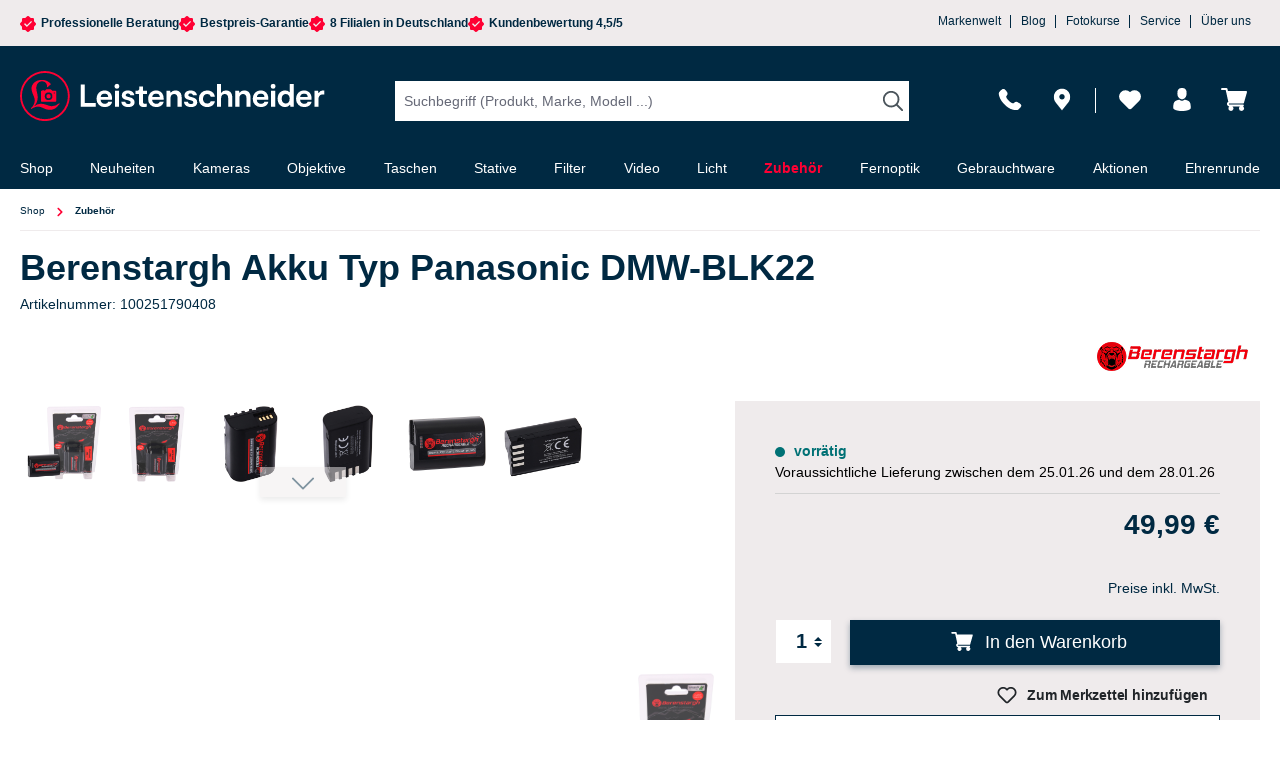

--- FILE ---
content_type: text/html; charset=UTF-8
request_url: https://nextleveldefend.com/collector?cid=230&session=null&cookie=null&legcookie=null&referer=&page=https%253A%252F%252Fwww.foto-leistenschneider.de%252FBerenstargh-Akku-Typ-Panasonic-DMW-BLK22%252F100251790408
body_size: 1335
content:
eJyNzDsOhDAMANG7uKaI8zPObUxwVtEiIZFAg7g7JVtsQT9vTtibbnWGdMIhy66QwBY2ghOSCik6m7lQNo5H9OJD4cgUAmePJjqBAXqDhBTZ8ujIXgMs0vpRW+0/1yf4A/K6fqvKR9+B6wZw/TKd